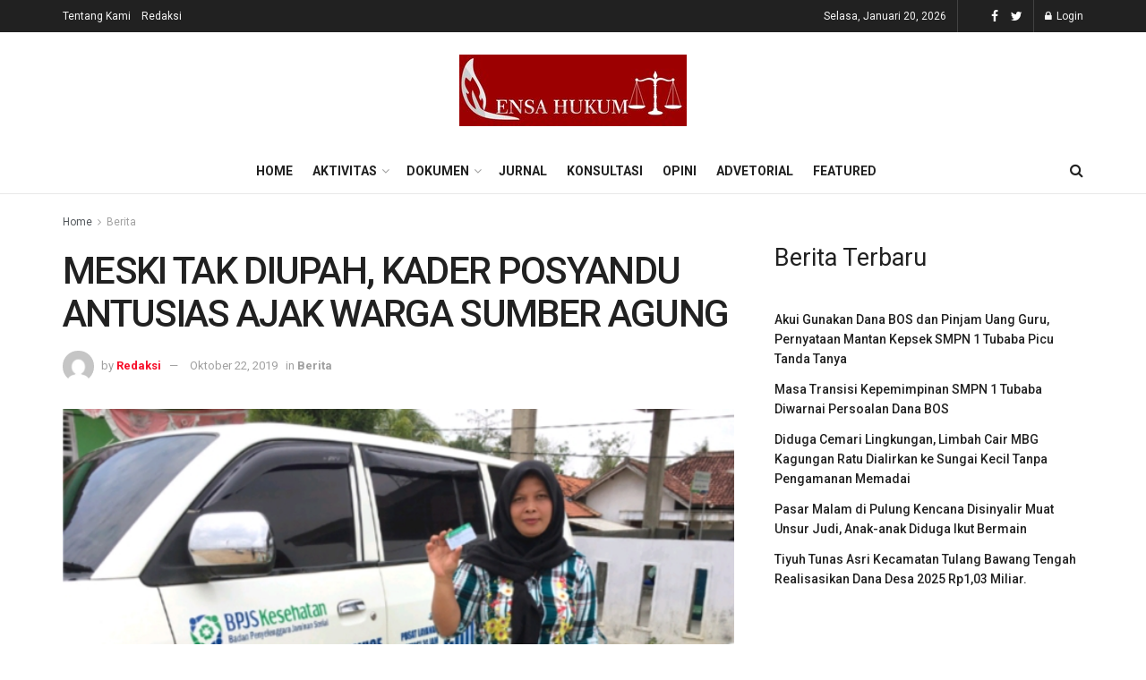

--- FILE ---
content_type: text/html; charset=UTF-8
request_url: https://lensahukumnews.com/2019/10/22/meski-tak-diupah-kader-posyandu-antusias-ajak-warga-sumber-agung/
body_size: 15967
content:
<!doctype html>
<!--[if lt IE 7]> <html class="no-js lt-ie9 lt-ie8 lt-ie7" lang="id"> <![endif]-->
<!--[if IE 7]>    <html class="no-js lt-ie9 lt-ie8" lang="id"> <![endif]-->
<!--[if IE 8]>    <html class="no-js lt-ie9" lang="id"> <![endif]-->
<!--[if IE 9]>    <html class="no-js lt-ie10" lang="id"> <![endif]-->
<!--[if gt IE 8]><!--> <html class="no-js" lang="id"> <!--<![endif]-->
<head>
    <meta http-equiv="Content-Type" content="text/html; charset=UTF-8" />
    <meta name='viewport' content='width=device-width, initial-scale=1, user-scalable=yes' />
    <link rel="profile" href="http://gmpg.org/xfn/11" />
    <link rel="pingback" href="https://lensahukumnews.com/xmlrpc.php" />
    <title>MESKI TAK DIUPAH, KADER POSYANDU ANTUSIAS AJAK WARGA SUMBER AGUNG &#8211; Lensahukumnews.com</title>
<meta name='robots' content='max-image-preview:large' />
	<style>img:is([sizes="auto" i], [sizes^="auto," i]) { contain-intrinsic-size: 3000px 1500px }</style>
	<meta property="og:type" content="article">
<meta property="og:title" content="MESKI TAK DIUPAH, KADER POSYANDU ANTUSIAS AJAK WARGA SUMBER AGUNG">
<meta property="og:site_name" content="Lensahukumnews.com">
<meta property="og:description" content="Lampung Utara | Lensa Hukum News Susiah (30) warga Sumber Agung Kecamatan Muara Sungkai yang sehari-harinya bekerja sebagai Kader Posyandu">
<meta property="og:url" content="https://lensahukumnews.com/2019/10/22/meski-tak-diupah-kader-posyandu-antusias-ajak-warga-sumber-agung/">
<meta property="og:locale" content="id_ID">
<meta property="og:image" content="https://lensahukumnews.com/wp-content/uploads/2019/10/IMG-20191022-WA0024.jpg">
<meta property="og:image:height" content="449">
<meta property="og:image:width" content="627">
<meta property="article:published_time" content="2019-10-22T06:32:25+00:00">
<meta property="article:modified_time" content="2019-10-22T06:32:25+00:00">
<meta property="article:section" content="Berita">
<meta name="twitter:card" content="summary_large_image">
<meta name="twitter:title" content="MESKI TAK DIUPAH, KADER POSYANDU ANTUSIAS AJAK WARGA SUMBER AGUNG">
<meta name="twitter:description" content="Lampung Utara | Lensa Hukum News Susiah (30) warga Sumber Agung Kecamatan Muara Sungkai yang sehari-harinya bekerja sebagai Kader Posyandu">
<meta name="twitter:url" content="https://lensahukumnews.com/2019/10/22/meski-tak-diupah-kader-posyandu-antusias-ajak-warga-sumber-agung/">
<meta name="twitter:site" content="">
<meta name="twitter:image:src" content="https://lensahukumnews.com/wp-content/uploads/2019/10/IMG-20191022-WA0024.jpg">
<meta name="twitter:image:width" content="627">
<meta name="twitter:image:height" content="449">
			<script type="text/javascript">
              var jnews_ajax_url = '/?ajax-request=jnews'
			</script>
			<link rel='dns-prefetch' href='//fonts.googleapis.com' />
<link rel="alternate" type="application/rss+xml" title="Lensahukumnews.com &raquo; Feed" href="https://lensahukumnews.com/feed/" />
<link rel="alternate" type="application/rss+xml" title="Lensahukumnews.com &raquo; Umpan Komentar" href="https://lensahukumnews.com/comments/feed/" />
<link rel="alternate" type="application/rss+xml" title="Lensahukumnews.com &raquo; MESKI TAK DIUPAH, KADER POSYANDU ANTUSIAS AJAK WARGA SUMBER AGUNG Umpan Komentar" href="https://lensahukumnews.com/2019/10/22/meski-tak-diupah-kader-posyandu-antusias-ajak-warga-sumber-agung/feed/" />
<script type="text/javascript">
/* <![CDATA[ */
window._wpemojiSettings = {"baseUrl":"https:\/\/s.w.org\/images\/core\/emoji\/16.0.1\/72x72\/","ext":".png","svgUrl":"https:\/\/s.w.org\/images\/core\/emoji\/16.0.1\/svg\/","svgExt":".svg","source":{"concatemoji":"https:\/\/lensahukumnews.com\/wp-includes\/js\/wp-emoji-release.min.js?ver=6.8.3"}};
/*! This file is auto-generated */
!function(s,n){var o,i,e;function c(e){try{var t={supportTests:e,timestamp:(new Date).valueOf()};sessionStorage.setItem(o,JSON.stringify(t))}catch(e){}}function p(e,t,n){e.clearRect(0,0,e.canvas.width,e.canvas.height),e.fillText(t,0,0);var t=new Uint32Array(e.getImageData(0,0,e.canvas.width,e.canvas.height).data),a=(e.clearRect(0,0,e.canvas.width,e.canvas.height),e.fillText(n,0,0),new Uint32Array(e.getImageData(0,0,e.canvas.width,e.canvas.height).data));return t.every(function(e,t){return e===a[t]})}function u(e,t){e.clearRect(0,0,e.canvas.width,e.canvas.height),e.fillText(t,0,0);for(var n=e.getImageData(16,16,1,1),a=0;a<n.data.length;a++)if(0!==n.data[a])return!1;return!0}function f(e,t,n,a){switch(t){case"flag":return n(e,"\ud83c\udff3\ufe0f\u200d\u26a7\ufe0f","\ud83c\udff3\ufe0f\u200b\u26a7\ufe0f")?!1:!n(e,"\ud83c\udde8\ud83c\uddf6","\ud83c\udde8\u200b\ud83c\uddf6")&&!n(e,"\ud83c\udff4\udb40\udc67\udb40\udc62\udb40\udc65\udb40\udc6e\udb40\udc67\udb40\udc7f","\ud83c\udff4\u200b\udb40\udc67\u200b\udb40\udc62\u200b\udb40\udc65\u200b\udb40\udc6e\u200b\udb40\udc67\u200b\udb40\udc7f");case"emoji":return!a(e,"\ud83e\udedf")}return!1}function g(e,t,n,a){var r="undefined"!=typeof WorkerGlobalScope&&self instanceof WorkerGlobalScope?new OffscreenCanvas(300,150):s.createElement("canvas"),o=r.getContext("2d",{willReadFrequently:!0}),i=(o.textBaseline="top",o.font="600 32px Arial",{});return e.forEach(function(e){i[e]=t(o,e,n,a)}),i}function t(e){var t=s.createElement("script");t.src=e,t.defer=!0,s.head.appendChild(t)}"undefined"!=typeof Promise&&(o="wpEmojiSettingsSupports",i=["flag","emoji"],n.supports={everything:!0,everythingExceptFlag:!0},e=new Promise(function(e){s.addEventListener("DOMContentLoaded",e,{once:!0})}),new Promise(function(t){var n=function(){try{var e=JSON.parse(sessionStorage.getItem(o));if("object"==typeof e&&"number"==typeof e.timestamp&&(new Date).valueOf()<e.timestamp+604800&&"object"==typeof e.supportTests)return e.supportTests}catch(e){}return null}();if(!n){if("undefined"!=typeof Worker&&"undefined"!=typeof OffscreenCanvas&&"undefined"!=typeof URL&&URL.createObjectURL&&"undefined"!=typeof Blob)try{var e="postMessage("+g.toString()+"("+[JSON.stringify(i),f.toString(),p.toString(),u.toString()].join(",")+"));",a=new Blob([e],{type:"text/javascript"}),r=new Worker(URL.createObjectURL(a),{name:"wpTestEmojiSupports"});return void(r.onmessage=function(e){c(n=e.data),r.terminate(),t(n)})}catch(e){}c(n=g(i,f,p,u))}t(n)}).then(function(e){for(var t in e)n.supports[t]=e[t],n.supports.everything=n.supports.everything&&n.supports[t],"flag"!==t&&(n.supports.everythingExceptFlag=n.supports.everythingExceptFlag&&n.supports[t]);n.supports.everythingExceptFlag=n.supports.everythingExceptFlag&&!n.supports.flag,n.DOMReady=!1,n.readyCallback=function(){n.DOMReady=!0}}).then(function(){return e}).then(function(){var e;n.supports.everything||(n.readyCallback(),(e=n.source||{}).concatemoji?t(e.concatemoji):e.wpemoji&&e.twemoji&&(t(e.twemoji),t(e.wpemoji)))}))}((window,document),window._wpemojiSettings);
/* ]]> */
</script>
<style id='wp-emoji-styles-inline-css' type='text/css'>

	img.wp-smiley, img.emoji {
		display: inline !important;
		border: none !important;
		box-shadow: none !important;
		height: 1em !important;
		width: 1em !important;
		margin: 0 0.07em !important;
		vertical-align: -0.1em !important;
		background: none !important;
		padding: 0 !important;
	}
</style>
<link rel='stylesheet' id='wp-block-library-css' href='https://lensahukumnews.com/wp-includes/css/dist/block-library/style.min.css?ver=6.8.3' type='text/css' media='all' />
<style id='classic-theme-styles-inline-css' type='text/css'>
/*! This file is auto-generated */
.wp-block-button__link{color:#fff;background-color:#32373c;border-radius:9999px;box-shadow:none;text-decoration:none;padding:calc(.667em + 2px) calc(1.333em + 2px);font-size:1.125em}.wp-block-file__button{background:#32373c;color:#fff;text-decoration:none}
</style>
<style id='global-styles-inline-css' type='text/css'>
:root{--wp--preset--aspect-ratio--square: 1;--wp--preset--aspect-ratio--4-3: 4/3;--wp--preset--aspect-ratio--3-4: 3/4;--wp--preset--aspect-ratio--3-2: 3/2;--wp--preset--aspect-ratio--2-3: 2/3;--wp--preset--aspect-ratio--16-9: 16/9;--wp--preset--aspect-ratio--9-16: 9/16;--wp--preset--color--black: #000000;--wp--preset--color--cyan-bluish-gray: #abb8c3;--wp--preset--color--white: #ffffff;--wp--preset--color--pale-pink: #f78da7;--wp--preset--color--vivid-red: #cf2e2e;--wp--preset--color--luminous-vivid-orange: #ff6900;--wp--preset--color--luminous-vivid-amber: #fcb900;--wp--preset--color--light-green-cyan: #7bdcb5;--wp--preset--color--vivid-green-cyan: #00d084;--wp--preset--color--pale-cyan-blue: #8ed1fc;--wp--preset--color--vivid-cyan-blue: #0693e3;--wp--preset--color--vivid-purple: #9b51e0;--wp--preset--gradient--vivid-cyan-blue-to-vivid-purple: linear-gradient(135deg,rgba(6,147,227,1) 0%,rgb(155,81,224) 100%);--wp--preset--gradient--light-green-cyan-to-vivid-green-cyan: linear-gradient(135deg,rgb(122,220,180) 0%,rgb(0,208,130) 100%);--wp--preset--gradient--luminous-vivid-amber-to-luminous-vivid-orange: linear-gradient(135deg,rgba(252,185,0,1) 0%,rgba(255,105,0,1) 100%);--wp--preset--gradient--luminous-vivid-orange-to-vivid-red: linear-gradient(135deg,rgba(255,105,0,1) 0%,rgb(207,46,46) 100%);--wp--preset--gradient--very-light-gray-to-cyan-bluish-gray: linear-gradient(135deg,rgb(238,238,238) 0%,rgb(169,184,195) 100%);--wp--preset--gradient--cool-to-warm-spectrum: linear-gradient(135deg,rgb(74,234,220) 0%,rgb(151,120,209) 20%,rgb(207,42,186) 40%,rgb(238,44,130) 60%,rgb(251,105,98) 80%,rgb(254,248,76) 100%);--wp--preset--gradient--blush-light-purple: linear-gradient(135deg,rgb(255,206,236) 0%,rgb(152,150,240) 100%);--wp--preset--gradient--blush-bordeaux: linear-gradient(135deg,rgb(254,205,165) 0%,rgb(254,45,45) 50%,rgb(107,0,62) 100%);--wp--preset--gradient--luminous-dusk: linear-gradient(135deg,rgb(255,203,112) 0%,rgb(199,81,192) 50%,rgb(65,88,208) 100%);--wp--preset--gradient--pale-ocean: linear-gradient(135deg,rgb(255,245,203) 0%,rgb(182,227,212) 50%,rgb(51,167,181) 100%);--wp--preset--gradient--electric-grass: linear-gradient(135deg,rgb(202,248,128) 0%,rgb(113,206,126) 100%);--wp--preset--gradient--midnight: linear-gradient(135deg,rgb(2,3,129) 0%,rgb(40,116,252) 100%);--wp--preset--font-size--small: 13px;--wp--preset--font-size--medium: 20px;--wp--preset--font-size--large: 36px;--wp--preset--font-size--x-large: 42px;--wp--preset--spacing--20: 0.44rem;--wp--preset--spacing--30: 0.67rem;--wp--preset--spacing--40: 1rem;--wp--preset--spacing--50: 1.5rem;--wp--preset--spacing--60: 2.25rem;--wp--preset--spacing--70: 3.38rem;--wp--preset--spacing--80: 5.06rem;--wp--preset--shadow--natural: 6px 6px 9px rgba(0, 0, 0, 0.2);--wp--preset--shadow--deep: 12px 12px 50px rgba(0, 0, 0, 0.4);--wp--preset--shadow--sharp: 6px 6px 0px rgba(0, 0, 0, 0.2);--wp--preset--shadow--outlined: 6px 6px 0px -3px rgba(255, 255, 255, 1), 6px 6px rgba(0, 0, 0, 1);--wp--preset--shadow--crisp: 6px 6px 0px rgba(0, 0, 0, 1);}:where(.is-layout-flex){gap: 0.5em;}:where(.is-layout-grid){gap: 0.5em;}body .is-layout-flex{display: flex;}.is-layout-flex{flex-wrap: wrap;align-items: center;}.is-layout-flex > :is(*, div){margin: 0;}body .is-layout-grid{display: grid;}.is-layout-grid > :is(*, div){margin: 0;}:where(.wp-block-columns.is-layout-flex){gap: 2em;}:where(.wp-block-columns.is-layout-grid){gap: 2em;}:where(.wp-block-post-template.is-layout-flex){gap: 1.25em;}:where(.wp-block-post-template.is-layout-grid){gap: 1.25em;}.has-black-color{color: var(--wp--preset--color--black) !important;}.has-cyan-bluish-gray-color{color: var(--wp--preset--color--cyan-bluish-gray) !important;}.has-white-color{color: var(--wp--preset--color--white) !important;}.has-pale-pink-color{color: var(--wp--preset--color--pale-pink) !important;}.has-vivid-red-color{color: var(--wp--preset--color--vivid-red) !important;}.has-luminous-vivid-orange-color{color: var(--wp--preset--color--luminous-vivid-orange) !important;}.has-luminous-vivid-amber-color{color: var(--wp--preset--color--luminous-vivid-amber) !important;}.has-light-green-cyan-color{color: var(--wp--preset--color--light-green-cyan) !important;}.has-vivid-green-cyan-color{color: var(--wp--preset--color--vivid-green-cyan) !important;}.has-pale-cyan-blue-color{color: var(--wp--preset--color--pale-cyan-blue) !important;}.has-vivid-cyan-blue-color{color: var(--wp--preset--color--vivid-cyan-blue) !important;}.has-vivid-purple-color{color: var(--wp--preset--color--vivid-purple) !important;}.has-black-background-color{background-color: var(--wp--preset--color--black) !important;}.has-cyan-bluish-gray-background-color{background-color: var(--wp--preset--color--cyan-bluish-gray) !important;}.has-white-background-color{background-color: var(--wp--preset--color--white) !important;}.has-pale-pink-background-color{background-color: var(--wp--preset--color--pale-pink) !important;}.has-vivid-red-background-color{background-color: var(--wp--preset--color--vivid-red) !important;}.has-luminous-vivid-orange-background-color{background-color: var(--wp--preset--color--luminous-vivid-orange) !important;}.has-luminous-vivid-amber-background-color{background-color: var(--wp--preset--color--luminous-vivid-amber) !important;}.has-light-green-cyan-background-color{background-color: var(--wp--preset--color--light-green-cyan) !important;}.has-vivid-green-cyan-background-color{background-color: var(--wp--preset--color--vivid-green-cyan) !important;}.has-pale-cyan-blue-background-color{background-color: var(--wp--preset--color--pale-cyan-blue) !important;}.has-vivid-cyan-blue-background-color{background-color: var(--wp--preset--color--vivid-cyan-blue) !important;}.has-vivid-purple-background-color{background-color: var(--wp--preset--color--vivid-purple) !important;}.has-black-border-color{border-color: var(--wp--preset--color--black) !important;}.has-cyan-bluish-gray-border-color{border-color: var(--wp--preset--color--cyan-bluish-gray) !important;}.has-white-border-color{border-color: var(--wp--preset--color--white) !important;}.has-pale-pink-border-color{border-color: var(--wp--preset--color--pale-pink) !important;}.has-vivid-red-border-color{border-color: var(--wp--preset--color--vivid-red) !important;}.has-luminous-vivid-orange-border-color{border-color: var(--wp--preset--color--luminous-vivid-orange) !important;}.has-luminous-vivid-amber-border-color{border-color: var(--wp--preset--color--luminous-vivid-amber) !important;}.has-light-green-cyan-border-color{border-color: var(--wp--preset--color--light-green-cyan) !important;}.has-vivid-green-cyan-border-color{border-color: var(--wp--preset--color--vivid-green-cyan) !important;}.has-pale-cyan-blue-border-color{border-color: var(--wp--preset--color--pale-cyan-blue) !important;}.has-vivid-cyan-blue-border-color{border-color: var(--wp--preset--color--vivid-cyan-blue) !important;}.has-vivid-purple-border-color{border-color: var(--wp--preset--color--vivid-purple) !important;}.has-vivid-cyan-blue-to-vivid-purple-gradient-background{background: var(--wp--preset--gradient--vivid-cyan-blue-to-vivid-purple) !important;}.has-light-green-cyan-to-vivid-green-cyan-gradient-background{background: var(--wp--preset--gradient--light-green-cyan-to-vivid-green-cyan) !important;}.has-luminous-vivid-amber-to-luminous-vivid-orange-gradient-background{background: var(--wp--preset--gradient--luminous-vivid-amber-to-luminous-vivid-orange) !important;}.has-luminous-vivid-orange-to-vivid-red-gradient-background{background: var(--wp--preset--gradient--luminous-vivid-orange-to-vivid-red) !important;}.has-very-light-gray-to-cyan-bluish-gray-gradient-background{background: var(--wp--preset--gradient--very-light-gray-to-cyan-bluish-gray) !important;}.has-cool-to-warm-spectrum-gradient-background{background: var(--wp--preset--gradient--cool-to-warm-spectrum) !important;}.has-blush-light-purple-gradient-background{background: var(--wp--preset--gradient--blush-light-purple) !important;}.has-blush-bordeaux-gradient-background{background: var(--wp--preset--gradient--blush-bordeaux) !important;}.has-luminous-dusk-gradient-background{background: var(--wp--preset--gradient--luminous-dusk) !important;}.has-pale-ocean-gradient-background{background: var(--wp--preset--gradient--pale-ocean) !important;}.has-electric-grass-gradient-background{background: var(--wp--preset--gradient--electric-grass) !important;}.has-midnight-gradient-background{background: var(--wp--preset--gradient--midnight) !important;}.has-small-font-size{font-size: var(--wp--preset--font-size--small) !important;}.has-medium-font-size{font-size: var(--wp--preset--font-size--medium) !important;}.has-large-font-size{font-size: var(--wp--preset--font-size--large) !important;}.has-x-large-font-size{font-size: var(--wp--preset--font-size--x-large) !important;}
:where(.wp-block-post-template.is-layout-flex){gap: 1.25em;}:where(.wp-block-post-template.is-layout-grid){gap: 1.25em;}
:where(.wp-block-columns.is-layout-flex){gap: 2em;}:where(.wp-block-columns.is-layout-grid){gap: 2em;}
:root :where(.wp-block-pullquote){font-size: 1.5em;line-height: 1.6;}
</style>
<link rel='stylesheet' id='js_composer_front-css' href='https://lensahukumnews.com/wp-content/plugins/js_composer/assets/css/js_composer.min.css?ver=6.4.2' type='text/css' media='all' />
<link rel='stylesheet' id='jeg_customizer_font-css' href='//fonts.googleapis.com/css?family=Roboto%3Aregular%2C500%2C700%2C500%2Cregular&#038;display=swap&#038;ver=1.2.5' type='text/css' media='all' />
<link rel='stylesheet' id='mediaelement-css' href='https://lensahukumnews.com/wp-includes/js/mediaelement/mediaelementplayer-legacy.min.css?ver=4.2.17' type='text/css' media='all' />
<link rel='stylesheet' id='wp-mediaelement-css' href='https://lensahukumnews.com/wp-includes/js/mediaelement/wp-mediaelement.min.css?ver=6.8.3' type='text/css' media='all' />
<link rel='stylesheet' id='jnews-frontend-css' href='https://lensahukumnews.com/wp-content/themes/jnews/assets/dist/frontend.min.css?ver=7.1.8' type='text/css' media='all' />
<link rel='stylesheet' id='jnews-style-css' href='https://lensahukumnews.com/wp-content/themes/jnews/style.css?ver=7.1.8' type='text/css' media='all' />
<link rel='stylesheet' id='jnews-darkmode-css' href='https://lensahukumnews.com/wp-content/themes/jnews/assets/css/darkmode.css?ver=7.1.8' type='text/css' media='all' />
<link rel='stylesheet' id='jnews-select-share-css' href='https://lensahukumnews.com/wp-content/plugins/jnews-social-share/assets/css/plugin.css' type='text/css' media='all' />
<script type="text/javascript" src="https://lensahukumnews.com/wp-includes/js/jquery/jquery.min.js?ver=3.7.1" id="jquery-core-js"></script>
<script type="text/javascript" src="https://lensahukumnews.com/wp-includes/js/jquery/jquery-migrate.min.js?ver=3.4.1" id="jquery-migrate-js"></script>
<link rel="https://api.w.org/" href="https://lensahukumnews.com/wp-json/" /><link rel="alternate" title="JSON" type="application/json" href="https://lensahukumnews.com/wp-json/wp/v2/posts/734" /><link rel="EditURI" type="application/rsd+xml" title="RSD" href="https://lensahukumnews.com/xmlrpc.php?rsd" />
<meta name="generator" content="WordPress 6.8.3" />
<link rel="canonical" href="https://lensahukumnews.com/2019/10/22/meski-tak-diupah-kader-posyandu-antusias-ajak-warga-sumber-agung/" />
<link rel='shortlink' href='https://lensahukumnews.com/?p=734' />
<link rel="alternate" title="oEmbed (JSON)" type="application/json+oembed" href="https://lensahukumnews.com/wp-json/oembed/1.0/embed?url=https%3A%2F%2Flensahukumnews.com%2F2019%2F10%2F22%2Fmeski-tak-diupah-kader-posyandu-antusias-ajak-warga-sumber-agung%2F" />
<link rel="alternate" title="oEmbed (XML)" type="text/xml+oembed" href="https://lensahukumnews.com/wp-json/oembed/1.0/embed?url=https%3A%2F%2Flensahukumnews.com%2F2019%2F10%2F22%2Fmeski-tak-diupah-kader-posyandu-antusias-ajak-warga-sumber-agung%2F&#038;format=xml" />
<meta name="generator" content="Powered by WPBakery Page Builder - drag and drop page builder for WordPress."/>
<link rel="icon" href="https://lensahukumnews.com/wp-content/uploads/2020/12/cropped-LOGO-32x32.png" sizes="32x32" />
<link rel="icon" href="https://lensahukumnews.com/wp-content/uploads/2020/12/cropped-LOGO-192x192.png" sizes="192x192" />
<link rel="apple-touch-icon" href="https://lensahukumnews.com/wp-content/uploads/2020/12/cropped-LOGO-180x180.png" />
<meta name="msapplication-TileImage" content="https://lensahukumnews.com/wp-content/uploads/2020/12/cropped-LOGO-270x270.png" />
<style id="jeg_dynamic_css" type="text/css" data-type="jeg_custom-css">.jeg_topbar .jeg_nav_row, .jeg_topbar .jeg_search_no_expand .jeg_search_input { line-height : 36px; } .jeg_topbar .jeg_nav_row, .jeg_topbar .jeg_nav_icon { height : 36px; } .jeg_midbar { height : 130px; } .jeg_header .jeg_bottombar, .jeg_header .jeg_bottombar.jeg_navbar_dark, .jeg_bottombar.jeg_navbar_boxed .jeg_nav_row, .jeg_bottombar.jeg_navbar_dark.jeg_navbar_boxed .jeg_nav_row { border-top-width : 0px; } .jeg_mobile_midbar, .jeg_mobile_midbar.dark { background : #ffffff; color : #ffffff; } .jeg_mobile_midbar a, .jeg_mobile_midbar.dark a { color : #ffffff; } .jeg_header .socials_widget > a > i.fa:before { color : #ffffff; } body,input,textarea,select,.chosen-container-single .chosen-single,.btn,.button { font-family: Roboto,Helvetica,Arial,sans-serif; } .jeg_post_title, .entry-header .jeg_post_title, .jeg_single_tpl_2 .entry-header .jeg_post_title, .jeg_single_tpl_3 .entry-header .jeg_post_title, .jeg_single_tpl_6 .entry-header .jeg_post_title { font-family: Roboto,Helvetica,Arial,sans-serif;font-weight : 500; font-style : normal;  } .jeg_post_excerpt p, .content-inner p { font-family: Roboto,Helvetica,Arial,sans-serif;font-weight : 400; font-style : normal;  } </style><style type="text/css">
					.no_thumbnail .jeg_thumb,
					.thumbnail-container.no_thumbnail {
					    display: none !important;
					}
					.jeg_search_result .jeg_pl_xs_3.no_thumbnail .jeg_postblock_content,
					.jeg_sidefeed .jeg_pl_xs_3.no_thumbnail .jeg_postblock_content,
					.jeg_pl_sm.no_thumbnail .jeg_postblock_content {
					    margin-left: 0;
					}
					.jeg_postblock_11 .no_thumbnail .jeg_postblock_content,
					.jeg_postblock_12 .no_thumbnail .jeg_postblock_content,
					.jeg_postblock_12.jeg_col_3o3 .no_thumbnail .jeg_postblock_content  {
					    margin-top: 0;
					}
					.jeg_postblock_15 .jeg_pl_md_box.no_thumbnail .jeg_postblock_content,
					.jeg_postblock_19 .jeg_pl_md_box.no_thumbnail .jeg_postblock_content,
					.jeg_postblock_24 .jeg_pl_md_box.no_thumbnail .jeg_postblock_content,
					.jeg_sidefeed .jeg_pl_md_box .jeg_postblock_content {
					    position: relative;
					}
					.jeg_postblock_carousel_2 .no_thumbnail .jeg_post_title a,
					.jeg_postblock_carousel_2 .no_thumbnail .jeg_post_title a:hover,
					.jeg_postblock_carousel_2 .no_thumbnail .jeg_post_meta .fa {
					    color: #212121 !important;
					} 
				</style><noscript><style> .wpb_animate_when_almost_visible { opacity: 1; }</style></noscript></head>
<body class="wp-singular post-template-default single single-post postid-734 single-format-standard wp-embed-responsive wp-theme-jnews jeg_toggle_dark jeg_single_tpl_1 jnews jsc_normal wpb-js-composer js-comp-ver-6.4.2 vc_responsive">

    
    
    <div class="jeg_ad jeg_ad_top jnews_header_top_ads">
        <div class='ads-wrapper  '></div>    </div>

    <!-- The Main Wrapper
    ============================================= -->
    <div class="jeg_viewport">

        
        <div class="jeg_header_wrapper">
            <div class="jeg_header_instagram_wrapper">
    </div>

<!-- HEADER -->
<div class="jeg_header normal">
    <div class="jeg_topbar jeg_container dark">
    <div class="container">
        <div class="jeg_nav_row">
            
                <div class="jeg_nav_col jeg_nav_left  jeg_nav_grow">
                    <div class="item_wrap jeg_nav_alignleft">
                        <div class="jeg_nav_item">
	<ul class="jeg_menu jeg_top_menu"><li id="menu-item-1792" class="menu-item menu-item-type-post_type menu-item-object-page menu-item-1792"><a href="https://lensahukumnews.com/tentang-kami-2/">Tentang Kami</a></li>
<li id="menu-item-1793" class="menu-item menu-item-type-post_type menu-item-object-page menu-item-1793"><a href="https://lensahukumnews.com/redaksi/">Redaksi</a></li>
</ul></div>                    </div>
                </div>

                
                <div class="jeg_nav_col jeg_nav_center  jeg_nav_normal">
                    <div class="item_wrap jeg_nav_aligncenter">
                                            </div>
                </div>

                
                <div class="jeg_nav_col jeg_nav_right  jeg_nav_normal">
                    <div class="item_wrap jeg_nav_alignright">
                        <div class="jeg_nav_item jeg_top_date">
    Selasa, Januari 20, 2026</div><div class="jeg_nav_item jnews_header_topbar_weather">
    </div>			<div
				class="jeg_nav_item socials_widget jeg_social_icon_block nobg">
				<a href="http://facebook.com" target='_blank' class="jeg_facebook"><i class="fa fa-facebook"></i> </a><a href="http://twitter.com" target='_blank' class="jeg_twitter"><i class="fa fa-twitter"></i> </a>			</div>
			<div class="jeg_nav_item jeg_nav_account">
    <ul class="jeg_accountlink jeg_menu">
        <li><a href="#jeg_loginform" class="jeg_popuplink"><i class="fa fa-lock"></i> Login</a></li>    </ul>
</div>                    </div>
                </div>

                        </div>
    </div>
</div><!-- /.jeg_container --><div class="jeg_midbar jeg_container normal">
    <div class="container">
        <div class="jeg_nav_row">
            
                <div class="jeg_nav_col jeg_nav_left jeg_nav_normal">
                    <div class="item_wrap jeg_nav_alignleft">
                                            </div>
                </div>

                
                <div class="jeg_nav_col jeg_nav_center jeg_nav_grow">
                    <div class="item_wrap jeg_nav_aligncenter">
                        <div class="jeg_nav_item jeg_logo jeg_desktop_logo">
			<div class="site-title">
	    	<a href="https://lensahukumnews.com/" style="padding: 0 0 0 0;">
	    	    <img class='jeg_logo_img' src="https://lensahukumnews.com/wp-content/uploads/2024/03/logo-lensa-1.jpg"  alt="Lensahukumnews.com"data-light-src="https://lensahukumnews.com/wp-content/uploads/2024/03/logo-lensa-1.jpg" data-light-srcset="https://lensahukumnews.com/wp-content/uploads/2024/03/logo-lensa-1.jpg 1x,  2x" data-dark-src="https://lensahukumnews.com/wp-content/uploads/2024/03/logo-lensa-1.jpg" data-dark-srcset="https://lensahukumnews.com/wp-content/uploads/2024/03/logo-lensa-1.jpg 1x, https://lensahukumnews.com/wp-content/uploads/2024/03/logo-lensa-1.jpg 2x">	    	</a>
	    </div>
	</div>                    </div>
                </div>

                
                <div class="jeg_nav_col jeg_nav_right jeg_nav_normal">
                    <div class="item_wrap jeg_nav_alignright">
                                            </div>
                </div>

                        </div>
    </div>
</div><div class="jeg_bottombar jeg_navbar jeg_container jeg_navbar_wrapper  jeg_navbar_normal">
    <div class="container">
        <div class="jeg_nav_row">
            
                <div class="jeg_nav_col jeg_nav_left jeg_nav_normal">
                    <div class="item_wrap jeg_nav_alignleft">
                                            </div>
                </div>

                
                <div class="jeg_nav_col jeg_nav_center jeg_nav_grow">
                    <div class="item_wrap jeg_nav_aligncenter">
                        <div class="jeg_main_menu_wrapper">
<div class="jeg_nav_item jeg_mainmenu_wrap"><ul class="jeg_menu jeg_main_menu jeg_menu_style_1" data-animation="animate"><li id="menu-item-1807" class="menu-item menu-item-type-custom menu-item-object-custom menu-item-home menu-item-1807 bgnav" data-item-row="default" ><a href="https://lensahukumnews.com/">Home</a></li>
<li id="menu-item-1782" class="menu-item menu-item-type-taxonomy menu-item-object-category menu-item-has-children menu-item-1782 bgnav" data-item-row="default" ><a href="https://lensahukumnews.com/category/aktivitas/">Aktivitas</a>
<ul class="sub-menu">
	<li id="menu-item-1783" class="menu-item menu-item-type-taxonomy menu-item-object-category current-post-ancestor current-menu-parent current-post-parent menu-item-1783 bgnav" data-item-row="default" ><a href="https://lensahukumnews.com/category/berita/">Berita</a></li>
	<li id="menu-item-1785" class="menu-item menu-item-type-taxonomy menu-item-object-category menu-item-1785 bgnav" data-item-row="default" ><a href="https://lensahukumnews.com/category/siaran-pers/">Siaran Pers</a></li>
</ul>
</li>
<li id="menu-item-1787" class="menu-item menu-item-type-taxonomy menu-item-object-category menu-item-has-children menu-item-1787 bgnav" data-item-row="default" ><a href="https://lensahukumnews.com/category/dokumen/">Dokumen</a>
<ul class="sub-menu">
	<li id="menu-item-1786" class="menu-item menu-item-type-taxonomy menu-item-object-category menu-item-1786 bgnav" data-item-row="default" ><a href="https://lensahukumnews.com/category/case-story/">Case Story</a></li>
	<li id="menu-item-1788" class="menu-item menu-item-type-taxonomy menu-item-object-category menu-item-1788 bgnav" data-item-row="default" ><a href="https://lensahukumnews.com/category/publikasi/">Publikasi</a></li>
</ul>
</li>
<li id="menu-item-1789" class="menu-item menu-item-type-taxonomy menu-item-object-category menu-item-1789 bgnav" data-item-row="default" ><a href="https://lensahukumnews.com/category/jurnal-hukum/">Jurnal</a></li>
<li id="menu-item-1790" class="menu-item menu-item-type-taxonomy menu-item-object-category menu-item-1790 bgnav" data-item-row="default" ><a href="https://lensahukumnews.com/category/konsultasi-hukum/">Konsultasi</a></li>
<li id="menu-item-1791" class="menu-item menu-item-type-taxonomy menu-item-object-category menu-item-1791 bgnav" data-item-row="default" ><a href="https://lensahukumnews.com/category/opini/">Opini</a></li>
<li id="menu-item-10367" class="menu-item menu-item-type-taxonomy menu-item-object-category menu-item-10367 bgnav" data-item-row="default" ><a href="https://lensahukumnews.com/category/advetorial/">Advetorial</a></li>
<li id="menu-item-10369" class="menu-item menu-item-type-taxonomy menu-item-object-category menu-item-10369 bgnav" data-item-row="default" ><a href="https://lensahukumnews.com/category/featured/">Featured</a></li>
</ul></div></div>
                    </div>
                </div>

                
                <div class="jeg_nav_col jeg_nav_right jeg_nav_normal">
                    <div class="item_wrap jeg_nav_alignright">
                        <!-- Search Icon -->
<div class="jeg_nav_item jeg_search_wrapper search_icon jeg_search_popup_expand">
    <a href="#" class="jeg_search_toggle"><i class="fa fa-search"></i></a>
    <form action="https://lensahukumnews.com/" method="get" class="jeg_search_form" target="_top">
    <input name="s" class="jeg_search_input" placeholder="Search..." type="text" value="" autocomplete="off">
    <button type="submit" class="jeg_search_button btn"><i class="fa fa-search"></i></button>
</form>
<!-- jeg_search_hide with_result no_result -->
<div class="jeg_search_result jeg_search_hide with_result">
    <div class="search-result-wrapper">
    </div>
    <div class="search-link search-noresult">
        No Result    </div>
    <div class="search-link search-all-button">
        <i class="fa fa-search"></i> View All Result    </div>
</div></div>                    </div>
                </div>

                        </div>
    </div>
</div></div><!-- /.jeg_header -->        </div>

        <div class="jeg_header_sticky">
            <div class="sticky_blankspace"></div>
<div class="jeg_header normal">
    <div class="jeg_container">
        <div data-mode="scroll" class="jeg_stickybar jeg_navbar jeg_navbar_wrapper jeg_navbar_normal jeg_navbar_normal">
            <div class="container">
    <div class="jeg_nav_row">
        
            <div class="jeg_nav_col jeg_nav_left jeg_nav_grow">
                <div class="item_wrap jeg_nav_alignleft">
                    <div class="jeg_main_menu_wrapper">
<div class="jeg_nav_item jeg_mainmenu_wrap"><ul class="jeg_menu jeg_main_menu jeg_menu_style_1" data-animation="animate"><li class="menu-item menu-item-type-custom menu-item-object-custom menu-item-home menu-item-1807 bgnav" data-item-row="default" ><a href="https://lensahukumnews.com/">Home</a></li>
<li class="menu-item menu-item-type-taxonomy menu-item-object-category menu-item-has-children menu-item-1782 bgnav" data-item-row="default" ><a href="https://lensahukumnews.com/category/aktivitas/">Aktivitas</a>
<ul class="sub-menu">
	<li class="menu-item menu-item-type-taxonomy menu-item-object-category current-post-ancestor current-menu-parent current-post-parent menu-item-1783 bgnav" data-item-row="default" ><a href="https://lensahukumnews.com/category/berita/">Berita</a></li>
	<li class="menu-item menu-item-type-taxonomy menu-item-object-category menu-item-1785 bgnav" data-item-row="default" ><a href="https://lensahukumnews.com/category/siaran-pers/">Siaran Pers</a></li>
</ul>
</li>
<li class="menu-item menu-item-type-taxonomy menu-item-object-category menu-item-has-children menu-item-1787 bgnav" data-item-row="default" ><a href="https://lensahukumnews.com/category/dokumen/">Dokumen</a>
<ul class="sub-menu">
	<li class="menu-item menu-item-type-taxonomy menu-item-object-category menu-item-1786 bgnav" data-item-row="default" ><a href="https://lensahukumnews.com/category/case-story/">Case Story</a></li>
	<li class="menu-item menu-item-type-taxonomy menu-item-object-category menu-item-1788 bgnav" data-item-row="default" ><a href="https://lensahukumnews.com/category/publikasi/">Publikasi</a></li>
</ul>
</li>
<li class="menu-item menu-item-type-taxonomy menu-item-object-category menu-item-1789 bgnav" data-item-row="default" ><a href="https://lensahukumnews.com/category/jurnal-hukum/">Jurnal</a></li>
<li class="menu-item menu-item-type-taxonomy menu-item-object-category menu-item-1790 bgnav" data-item-row="default" ><a href="https://lensahukumnews.com/category/konsultasi-hukum/">Konsultasi</a></li>
<li class="menu-item menu-item-type-taxonomy menu-item-object-category menu-item-1791 bgnav" data-item-row="default" ><a href="https://lensahukumnews.com/category/opini/">Opini</a></li>
<li class="menu-item menu-item-type-taxonomy menu-item-object-category menu-item-10367 bgnav" data-item-row="default" ><a href="https://lensahukumnews.com/category/advetorial/">Advetorial</a></li>
<li class="menu-item menu-item-type-taxonomy menu-item-object-category menu-item-10369 bgnav" data-item-row="default" ><a href="https://lensahukumnews.com/category/featured/">Featured</a></li>
</ul></div></div>
                </div>
            </div>

            
            <div class="jeg_nav_col jeg_nav_center jeg_nav_normal">
                <div class="item_wrap jeg_nav_aligncenter">
                                    </div>
            </div>

            
            <div class="jeg_nav_col jeg_nav_right jeg_nav_normal">
                <div class="item_wrap jeg_nav_alignright">
                    <!-- Search Icon -->
<div class="jeg_nav_item jeg_search_wrapper search_icon jeg_search_popup_expand">
    <a href="#" class="jeg_search_toggle"><i class="fa fa-search"></i></a>
    <form action="https://lensahukumnews.com/" method="get" class="jeg_search_form" target="_top">
    <input name="s" class="jeg_search_input" placeholder="Search..." type="text" value="" autocomplete="off">
    <button type="submit" class="jeg_search_button btn"><i class="fa fa-search"></i></button>
</form>
<!-- jeg_search_hide with_result no_result -->
<div class="jeg_search_result jeg_search_hide with_result">
    <div class="search-result-wrapper">
    </div>
    <div class="search-link search-noresult">
        No Result    </div>
    <div class="search-link search-all-button">
        <i class="fa fa-search"></i> View All Result    </div>
</div></div>                </div>
            </div>

                </div>
</div>        </div>
    </div>
</div>
        </div>

        <div class="jeg_navbar_mobile_wrapper">
            <div class="jeg_navbar_mobile" data-mode="fixed">
    <div class="jeg_mobile_bottombar jeg_mobile_midbar jeg_container normal">
    <div class="container">
        <div class="jeg_nav_row">
            
                <div class="jeg_nav_col jeg_nav_left jeg_nav_normal">
                    <div class="item_wrap jeg_nav_alignleft">
                        <div class="jeg_nav_item">
    <a href="#" class="toggle_btn jeg_mobile_toggle"><i class="fa fa-bars"></i></a>
</div>                    </div>
                </div>

                
                <div class="jeg_nav_col jeg_nav_center jeg_nav_grow">
                    <div class="item_wrap jeg_nav_aligncenter">
                        <div class="jeg_nav_item jeg_mobile_logo">
			<div class="site-title">
	    	<a href="https://lensahukumnews.com/">
		        <img class='jeg_logo_img' src="https://lensahukumnews.com/wp-content/uploads/2019/07/logo.jpg" srcset="https://lensahukumnews.com/wp-content/uploads/2019/07/logo.jpg 1x, https://lensahukumnews.com/wp-content/uploads/2019/07/logo.jpg 2x" alt="Lensahukumnews.com"data-light-src="https://lensahukumnews.com/wp-content/uploads/2019/07/logo.jpg" data-light-srcset="https://lensahukumnews.com/wp-content/uploads/2019/07/logo.jpg 1x, https://lensahukumnews.com/wp-content/uploads/2019/07/logo.jpg 2x" data-dark-src="https://lensahukumnews.com/wp-content/themes/jnews/assets/img/logo_darkmode.png" data-dark-srcset="https://lensahukumnews.com/wp-content/themes/jnews/assets/img/logo_darkmode.png 1x, https://lensahukumnews.com/wp-content/themes/jnews/assets/img/logo_darkmode@2x.png 2x">		    </a>
	    </div>
	</div>                    </div>
                </div>

                
                <div class="jeg_nav_col jeg_nav_right jeg_nav_normal">
                    <div class="item_wrap jeg_nav_alignright">
                        <div class="jeg_nav_item jeg_search_wrapper jeg_search_popup_expand">
    <a href="#" class="jeg_search_toggle"><i class="fa fa-search"></i></a>
	<form action="https://lensahukumnews.com/" method="get" class="jeg_search_form" target="_top">
    <input name="s" class="jeg_search_input" placeholder="Search..." type="text" value="" autocomplete="off">
    <button type="submit" class="jeg_search_button btn"><i class="fa fa-search"></i></button>
</form>
<!-- jeg_search_hide with_result no_result -->
<div class="jeg_search_result jeg_search_hide with_result">
    <div class="search-result-wrapper">
    </div>
    <div class="search-link search-noresult">
        No Result    </div>
    <div class="search-link search-all-button">
        <i class="fa fa-search"></i> View All Result    </div>
</div></div>                    </div>
                </div>

                        </div>
    </div>
</div></div>
<div class="sticky_blankspace" style="height: 60px;"></div>        </div>    <div class="post-wrapper">

        <div class="post-wrap" >

            
            <div class="jeg_main ">
                <div class="jeg_container">
                    <div class="jeg_content jeg_singlepage">

    <div class="container">

        <div class="jeg_ad jeg_article jnews_article_top_ads">
            <div class='ads-wrapper  '></div>        </div>

        <div class="row">
            <div class="jeg_main_content col-md-8">
                <div class="jeg_inner_content">
                    
                                                <div class="jeg_breadcrumbs jeg_breadcrumb_container">
                            <div id="breadcrumbs"><span class="">
                <a href="https://lensahukumnews.com">Home</a>
            </span><i class="fa fa-angle-right"></i><span class="breadcrumb_last_link">
                <a href="https://lensahukumnews.com/category/berita/">Berita</a>
            </span></div>                        </div>
                        
                        <div class="entry-header">
    	                    
                            <h1 class="jeg_post_title">MESKI TAK DIUPAH, KADER POSYANDU ANTUSIAS AJAK WARGA SUMBER AGUNG</h1>

                            
                            <div class="jeg_meta_container"><div class="jeg_post_meta jeg_post_meta_1">

	<div class="meta_left">
									<div class="jeg_meta_author">
					<img alt='Redaksi' src='https://secure.gravatar.com/avatar/5c06a180d1c86878f2a8737cb9ea8a0417996243af2d5df893f820a8d47cca76?s=80&#038;d=mm&#038;r=g' srcset='https://secure.gravatar.com/avatar/5c06a180d1c86878f2a8737cb9ea8a0417996243af2d5df893f820a8d47cca76?s=160&#038;d=mm&#038;r=g 2x' class='avatar avatar-80 photo' height='80' width='80' decoding='async'/>					<span class="meta_text">by</span>
					<a href="https://lensahukumnews.com/author/redaksi/">Redaksi</a>				</div>
					
					<div class="jeg_meta_date">
				<a href="https://lensahukumnews.com/2019/10/22/meski-tak-diupah-kader-posyandu-antusias-ajak-warga-sumber-agung/">Oktober 22, 2019</a>
			</div>
		
					<div class="jeg_meta_category">
				<span><span class="meta_text">in</span>
					<a href="https://lensahukumnews.com/category/berita/" rel="category tag">Berita</a>				</span>
			</div>
		
			</div>

	<div class="meta_right">
					</div>
</div>
</div>
                        </div>

                        <div class="jeg_featured featured_image"><a href="https://lensahukumnews.com/wp-content/uploads/2019/10/IMG-20191022-WA0024.jpg"><div class="thumbnail-container animate-lazy" style="padding-bottom:71.565%"><img width="524" height="375" src="https://lensahukumnews.com/wp-content/themes/jnews/assets/img/jeg-empty.png" class="attachment-jnews-750x375 size-jnews-750x375 lazyload wp-post-image" alt="" decoding="async" fetchpriority="high" sizes="(max-width: 524px) 100vw, 524px" data-src="https://lensahukumnews.com/wp-content/uploads/2019/10/IMG-20191022-WA0024.jpg" data-srcset="https://lensahukumnews.com/wp-content/uploads/2019/10/IMG-20191022-WA0024.jpg 627w, https://lensahukumnews.com/wp-content/uploads/2019/10/IMG-20191022-WA0024-300x215.jpg 300w" data-sizes="auto" data-expand="700" /></div></a></div>
                        <div class="jeg_share_top_container"><div class="jeg_share_button clearfix">
                <div class="jeg_share_stats">
                    <div class="jeg_share_count">
                        <div class="counts">0</div>
                        <span class="sharetext">SHARES</span>
                    </div>
                    <div class="jeg_views_count">
                    <div class="counts">17</div>
                    <span class="sharetext">VIEWS</span>
                </div>
                </div>
                <div class="jeg_sharelist">
                    <a href="http://www.facebook.com/sharer.php?u=https%3A%2F%2Flensahukumnews.com%2F2019%2F10%2F22%2Fmeski-tak-diupah-kader-posyandu-antusias-ajak-warga-sumber-agung%2F" rel='nofollow'  class="jeg_btn-facebook expanded"><i class="fa fa-facebook-official"></i><span>Share on Facebook</span></a><a href="https://twitter.com/intent/tweet?text=MESKI+TAK+DIUPAH%2C+KADER+POSYANDU+ANTUSIAS+AJAK+WARGA+SUMBER+AGUNG&url=https%3A%2F%2Flensahukumnews.com%2F2019%2F10%2F22%2Fmeski-tak-diupah-kader-posyandu-antusias-ajak-warga-sumber-agung%2F" rel='nofollow'  class="jeg_btn-twitter expanded"><i class="fa fa-twitter"></i><span>Share on Twitter</span></a><a href="https://www.pinterest.com/pin/create/bookmarklet/?pinFave=1&url=https%3A%2F%2Flensahukumnews.com%2F2019%2F10%2F22%2Fmeski-tak-diupah-kader-posyandu-antusias-ajak-warga-sumber-agung%2F&media=https://lensahukumnews.com/wp-content/uploads/2019/10/IMG-20191022-WA0024.jpg&description=MESKI+TAK+DIUPAH%2C+KADER+POSYANDU+ANTUSIAS+AJAK+WARGA+SUMBER+AGUNG" rel='nofollow'  class="jeg_btn-pinterest "><i class="fa fa-pinterest"></i></a>
                    <div class="share-secondary">
                    <a href="https://plus.google.com/share?url=https%3A%2F%2Flensahukumnews.com%2F2019%2F10%2F22%2Fmeski-tak-diupah-kader-posyandu-antusias-ajak-warga-sumber-agung%2F" rel='nofollow'  class="jeg_btn-google-plus removed "><i class="fa fa-google-plus"></i></a><a href="https://www.linkedin.com/shareArticle?url=https%3A%2F%2Flensahukumnews.com%2F2019%2F10%2F22%2Fmeski-tak-diupah-kader-posyandu-antusias-ajak-warga-sumber-agung%2F&title=MESKI+TAK+DIUPAH%2C+KADER+POSYANDU+ANTUSIAS+AJAK+WARGA+SUMBER+AGUNG" rel='nofollow'  class="jeg_btn-linkedin "><i class="fa fa-linkedin"></i></a>
                </div>
                <a href="#" class="jeg_btn-toggle"><i class="fa fa-share"></i></a>
                </div>
            </div></div>
                        <div class="jeg_ad jeg_article jnews_content_top_ads "><div class='ads-wrapper  '></div></div>
                        <div class="entry-content no-share">
                            <div class="jeg_share_button share-float jeg_sticky_share clearfix share-monocrhome">
                                <div class="jeg_share_float_container"></div>                            </div>

                            <div class="content-inner ">
                                <p>Lampung Utara | Lensa Hukum News<br />
Susiah (30) warga Sumber Agung Kecamatan Muara Sungkai yang sehari-harinya bekerja sebagai Kader Posyandu ini antusias menyambut kehadiran kanal layanan Mobile Customer Service (MCS) dan booth pendaftaran peserta yang diadakan oleh BPJS Kesehatan Cabang Kotabumi di desanya. Sebagai ujung tombak program pemerintah khususnya ibu dan anak ia bertugas memberikan pelayanan sekaligus penyuluhan kesehatan disetiap waktu kepada warganya. Hal inilah yang menyebabkan dirinya sangat sadar akan pentingnya memiliki jaminan kesehatan yang sewaktu-waktu dapat digunakan ketika membutuhkan pengobatan.</p><div class="jeg_ad jeg_ad_article jnews_content_inline_ads  "><div class='ads-wrapper align-right '></div></div>
<p>“Jaman sekarang ini beda dengan jaman dulu. Dari segi makanan, pola hidup, tingkat stress, paparan polusi, semua itu mempengaruhi kondisi kesehatan. Bisa dikatakanlah saat ini kita lebih rentan terkena berbagai penyakit dibandingkan dengan orang-orang yang hidup di masa lampau,” ujar Susiah kepada Tim.</p>
<p>“Amit-amit lah ya, siapa sih yang mau sakit? Nah kalau sampai jatuh sakit, siapa coba yang mau bayar biaya pengobatannya? Saya mah orang susah, saya nggak punya uang banyak untuk berobat. Untung saya dan keluarga sudah terdaftar sebagai Peserta JKN-KIS. Kalau sakit, semua biaya pengobatan ditanggung asal sesuai dengan indikasi medis. Tenang rasanya hati ini semenjak punya kartu KIS,” tambah Susiah sambil menunjukkan KIS miliknya.</p>
<p>Susiah mengaku selalu menganjurkan warga yang belum terdaftar sebagai Peserta JKN-KIS untuk segera mendaftarkan diri dan keluarganya demi terjaminnya kesehatan sekaligus menjamin stabilnya perekonomian keluarga agar jangan sampai kebingungan menjual harta benda demi menutupi biaya berobat ke fasilitas kesehatan.</p>
<p>“Dulu kakak saya sakit sehingga harus dirawat di rumah sakit selama 1 minggu. Coba kalau tidak ada Program JKN-KIS, dimana keluarga kami harus mencari uang untuk membayar biaya pengobatannya? Itulah mengapa saya selalu mengingatkan warga untuk segera mendaftarkan diri menjadi Peserta JKN-KIS. Tidak ada ruginya sama sekali! Kita harusnya bersyukur bahwa kita selalu sehat namun tetap rutin membayar iuran karena itu tandanya kita telah ikut bergotong-royong membayar biaya pengobatan saudara-saudara kita yang sedang sakit. Apalagi ketika BPJS Kesehatan hadir di desa-desa langsung mendatangi masyarakat lewat kanal layanan MCS dan booth pendaftaran peserta seperti ini, waahh saya nggak pikir panjang langsung ribut mengajak warga ke sini terutama yang belum terdaftar sebagai Peserta JKN. Apalagi coba yang ditunggu? Kita tinggal bawa berkas-berkas pelengkap saja, tidak perlu jauh-jauh ke kantor cabang,” kata Susiah.</p>
<p>Saat ditanya kritik dan saran perihal kanal layanan ini Susiah mengaku secara keseluruhan pelayanan petugas sudah baik.</p>
<p>“Tadi petugasnya ramah sekali, mau menjawab semua pertanyaan warga dengan sabar dan rinci. Warga yang mau mendaftarkan diri sebagai Peserta baru, mencetak kartu, melakukan perubahan data, semua dilayani dengan tanggap. Petugas juga tadi memberikan panduan pada warga untuk melakukan registrasi pada Aplikasi Mobile JKN. Saya tadi berpesan ke petugas semoga kedepannya lebih sering membuka kanal layanan ini karena memberi kami kesempatan untuk mendapatkan layanan operasional BPJS Kesehatan tanpa perlu jauh-jauh keluar desa. Semoga dengan adanya MCS dan booth di desa-desa ini makin banyak masyarakat yang tertarik untuk menjadi Peserta JKN-KIS,” tutup Susiah. (Arif)</p>
                                
	                            
                                                            </div>


                        </div>
	                    <div class="jeg_share_bottom_container"><div class="jeg_share_button share-bottom clearfix">
                <div class="jeg_sharelist">
                    <a href="http://www.facebook.com/sharer.php?u=https%3A%2F%2Flensahukumnews.com%2F2019%2F10%2F22%2Fmeski-tak-diupah-kader-posyandu-antusias-ajak-warga-sumber-agung%2F" rel='nofollow' class="jeg_btn-facebook expanded"><i class="fa fa-facebook-official"></i><span>Share</span></a><a href="https://twitter.com/intent/tweet?text=MESKI+TAK+DIUPAH%2C+KADER+POSYANDU+ANTUSIAS+AJAK+WARGA+SUMBER+AGUNG&url=https%3A%2F%2Flensahukumnews.com%2F2019%2F10%2F22%2Fmeski-tak-diupah-kader-posyandu-antusias-ajak-warga-sumber-agung%2F" rel='nofollow' class="jeg_btn-twitter expanded"><i class="fa fa-twitter"></i><span>Tweet</span></a><a href="https://www.pinterest.com/pin/create/bookmarklet/?pinFave=1&url=https%3A%2F%2Flensahukumnews.com%2F2019%2F10%2F22%2Fmeski-tak-diupah-kader-posyandu-antusias-ajak-warga-sumber-agung%2F&media=https://lensahukumnews.com/wp-content/uploads/2019/10/IMG-20191022-WA0024.jpg&description=MESKI+TAK+DIUPAH%2C+KADER+POSYANDU+ANTUSIAS+AJAK+WARGA+SUMBER+AGUNG" rel='nofollow' class="jeg_btn-pinterest expanded"><i class="fa fa-pinterest"></i><span>Pin</span></a>
                    <div class="share-secondary">
                    <a href="https://plus.google.com/share?url=https%3A%2F%2Flensahukumnews.com%2F2019%2F10%2F22%2Fmeski-tak-diupah-kader-posyandu-antusias-ajak-warga-sumber-agung%2F" rel='nofollow'  class="jeg_btn-google-plus removed "><i class="fa fa-google-plus"></i></a><a href="https://www.linkedin.com/shareArticle?url=https%3A%2F%2Flensahukumnews.com%2F2019%2F10%2F22%2Fmeski-tak-diupah-kader-posyandu-antusias-ajak-warga-sumber-agung%2F&title=MESKI+TAK+DIUPAH%2C+KADER+POSYANDU+ANTUSIAS+AJAK+WARGA+SUMBER+AGUNG" rel='nofollow'  class="jeg_btn-linkedin "><i class="fa fa-linkedin"></i></a>
                </div>
                <a href="#" class="jeg_btn-toggle"><i class="fa fa-share"></i></a>
                </div>
            </div></div>
	                    
                        <div class="jeg_ad jeg_article jnews_content_bottom_ads "><div class='ads-wrapper  '></div></div><div class="jnews_prev_next_container"><div class="jeg_prevnext_post">
            <a href="https://lensahukumnews.com/2019/10/22/rutin-membayar-iuran-adalah-salah-satu-cara-menolong-sesama/" class="post prev-post">
            <span class="caption">Previous Post</span>
            <h3 class="post-title">RUTIN MEMBAYAR IURAN ADALAH SALAH SATU CARA MENOLONG SESAMA</h3>
        </a>
    
            <a href="https://lensahukumnews.com/2019/10/22/aplikasi-new-e-dabu-versi-4-2-makin-mudah-penggunaannya/" class="post next-post">
            <span class="caption">Next Post</span>
            <h3 class="post-title">APLIKASI NEW E-DABU VERSI 4.2 MAKIN MUDAH PENGGUNAANNYA</h3>
        </a>
    </div></div><div class="jnews_author_box_container "></div><div class="jnews_related_post_container"></div><div class="jnews_popup_post_container">    <section class="jeg_popup_post">
        <span class="caption">Next Post</span>

                    <div class="jeg_popup_content">
                <div class="jeg_thumb">
                                        <a href="https://lensahukumnews.com/2019/10/22/aplikasi-new-e-dabu-versi-4-2-makin-mudah-penggunaannya/">
                        <div class="thumbnail-container animate-lazy  size-1000 "><img width="75" height="57" src="https://lensahukumnews.com/wp-content/themes/jnews/assets/img/jeg-empty.png" class="attachment-jnews-75x75 size-jnews-75x75 lazyload wp-post-image" alt="" decoding="async" sizes="(max-width: 75px) 100vw, 75px" data-src="https://lensahukumnews.com/wp-content/uploads/2019/10/IMG-20191022-WA0023.jpg" data-srcset="https://lensahukumnews.com/wp-content/uploads/2019/10/IMG-20191022-WA0023.jpg 699w, https://lensahukumnews.com/wp-content/uploads/2019/10/IMG-20191022-WA0023-300x226.jpg 300w" data-sizes="auto" data-expand="700" /></div>                    </a>
                </div>
                <h3 class="post-title">
                    <a href="https://lensahukumnews.com/2019/10/22/aplikasi-new-e-dabu-versi-4-2-makin-mudah-penggunaannya/">
                        APLIKASI NEW E-DABU VERSI 4.2 MAKIN MUDAH PENGGUNAANNYA                    </a>
                </h3>
            </div>
                
        <a href="#" class="jeg_popup_close"><i class="fa fa-close"></i></a>
    </section>
</div><div class="jnews_comment_container">	<div id="respond" class="comment-respond">
		<h3 id="reply-title" class="comment-reply-title">Tinggalkan Balasan <small><a rel="nofollow" id="cancel-comment-reply-link" href="/2019/10/22/meski-tak-diupah-kader-posyandu-antusias-ajak-warga-sumber-agung/#respond" style="display:none;">Batalkan balasan</a></small></h3><form action="https://lensahukumnews.com/wp-comments-post.php" method="post" id="commentform" class="comment-form"><p class="comment-notes"><span id="email-notes">Alamat email Anda tidak akan dipublikasikan.</span> <span class="required-field-message">Ruas yang wajib ditandai <span class="required">*</span></span></p><p class="comment-form-comment"><label for="comment">Komentar <span class="required">*</span></label> <textarea id="comment" name="comment" cols="45" rows="8" maxlength="65525" required="required"></textarea></p><p class="comment-form-author"><label for="author">Nama <span class="required">*</span></label> <input id="author" name="author" type="text" value="" size="30" maxlength="245" autocomplete="name" required="required" /></p>
<p class="comment-form-email"><label for="email">Email <span class="required">*</span></label> <input id="email" name="email" type="text" value="" size="30" maxlength="100" aria-describedby="email-notes" autocomplete="email" required="required" /></p>
<p class="comment-form-url"><label for="url">Situs Web</label> <input id="url" name="url" type="text" value="" size="30" maxlength="200" autocomplete="url" /></p>
<p class="comment-form-cookies-consent"><input id="wp-comment-cookies-consent" name="wp-comment-cookies-consent" type="checkbox" value="yes" /> <label for="wp-comment-cookies-consent">Simpan nama, email, dan situs web saya pada peramban ini untuk komentar saya berikutnya.</label></p>
<p class="form-submit"><input name="submit" type="submit" id="submit" class="submit" value="Kirim Komentar" /> <input type='hidden' name='comment_post_ID' value='734' id='comment_post_ID' />
<input type='hidden' name='comment_parent' id='comment_parent' value='0' />
</p></form>	</div><!-- #respond -->
	</div>
                                    </div>
            </div>
            
<div class="jeg_sidebar   col-md-4">
    <div class="widget widget_block" id="block-4">
<h2 class="wp-block-heading">Berita Terbaru</h2>
</div><div class="widget widget_block widget_recent_entries" id="block-3"><ul class="wp-block-latest-posts__list wp-block-latest-posts"><li><a class="wp-block-latest-posts__post-title" href="https://lensahukumnews.com/2026/01/10/akui-gunakan-dana-bos-dan-pinjam-uang-guru-pernyataan-mantan-kepsek-smpn-1-tubaba-picu-tanda-tanya/">Akui Gunakan Dana BOS dan Pinjam Uang Guru, Pernyataan Mantan Kepsek SMPN 1 Tubaba Picu Tanda Tanya</a></li>
<li><a class="wp-block-latest-posts__post-title" href="https://lensahukumnews.com/2026/01/09/masa-transisi-kepemimpinan-smpn-1-tubaba-diwarnai-persoalan-dana-bos/">Masa Transisi Kepemimpinan SMPN 1 Tubaba Diwarnai Persoalan Dana BOS</a></li>
<li><a class="wp-block-latest-posts__post-title" href="https://lensahukumnews.com/2026/01/01/diduga-cemari-lingkungan-limbah-cair-mbg-kagungan-ratu-dialirkan-ke-sungai-kecil-tanpa-pengamanan-memadai/">Diduga Cemari Lingkungan, Limbah Cair MBG Kagungan Ratu Dialirkan ke Sungai Kecil Tanpa Pengamanan Memadai</a></li>
<li><a class="wp-block-latest-posts__post-title" href="https://lensahukumnews.com/2026/01/01/pasar-malam-di-pulung-kencana-disinyalir-muat-unsur-judi-anak-anak-diduga-ikut-bermain/">Pasar Malam di Pulung Kencana Disinyalir Muat Unsur Judi, Anak-anak Diduga Ikut Bermain</a></li>
<li><a class="wp-block-latest-posts__post-title" href="https://lensahukumnews.com/2025/12/31/tiyuh-tunas-asri-kecamatan-tulang-bawang-tengah-realisasikan-dana-desa-2025-rp103-miliar/">Tiyuh Tunas Asri Kecamatan Tulang Bawang Tengah Realisasikan Dana Desa 2025 Rp1,03 Miliar. </a></li>
</ul></div></div>        </div>

        <div class="jeg_ad jeg_article jnews_article_bottom_ads">
            <div class='ads-wrapper  '></div>        </div>

    </div>
</div>
                </div>
            </div>

            <div id="post-body-class" class="wp-singular post-template-default single single-post postid-734 single-format-standard wp-embed-responsive wp-theme-jnews jeg_toggle_dark jeg_single_tpl_1 jnews jsc_normal wpb-js-composer js-comp-ver-6.4.2 vc_responsive"></div>

            
        </div>

        <div class="post-ajax-overlay">
    <div class="preloader_type preloader_dot">
        <div class="newsfeed_preloader jeg_preloader dot">
            <span></span><span></span><span></span>
        </div>
        <div class="newsfeed_preloader jeg_preloader circle">
            <div class="jnews_preloader_circle_outer">
                <div class="jnews_preloader_circle_inner"></div>
            </div>
        </div>
        <div class="newsfeed_preloader jeg_preloader square">
            <div class="jeg_square"><div class="jeg_square_inner"></div></div>
        </div>
    </div>
</div>
    </div>
        <div class="footer-holder" id="footer" data-id="footer">
            <div class="jeg_footer jeg_footer_sidecontent normal">
    <div class="jeg_footer_container jeg_container">
        <div class="jeg_footer_content">
            <div class="container">
                <div class="row">
                    <div class="jeg_footer_primary clearfix">
                        <div class="col-md-2 footer_column">
                            <div class="footer_widget widget_about">
                                <div class="jeg_about">
                                    <a href="https://lensahukumnews.com/" class="footer_logo">
                                        <img class='jeg_logo_img' src="https://lensahukumnews.com/wp-content/uploads/2024/03/logo-lensa-1.jpg" srcset="https://lensahukumnews.com/wp-content/uploads/2024/03/logo-lensa-1.jpg 1x, https://lensahukumnews.com/wp-content/uploads/2024/03/logo-lensa-1.jpg 2x" alt="Lensahukumnews.com"data-light-src="https://lensahukumnews.com/wp-content/uploads/2024/03/logo-lensa-1.jpg" data-light-srcset="https://lensahukumnews.com/wp-content/uploads/2024/03/logo-lensa-1.jpg 1x, https://lensahukumnews.com/wp-content/uploads/2024/03/logo-lensa-1.jpg 2x" data-dark-src="https://lensahukumnews.com/wp-content/themes/jnews/assets/img/logo_darkmode.png" data-dark-srcset="https://lensahukumnews.com/wp-content/themes/jnews/assets/img/logo_darkmode.png 1x, https://lensahukumnews.com/wp-content/themes/jnews/assets/img/logo_darkmode@2x.png 2x">                                    </a>
                                    <p class="copyright"> © 2024 Lensahukumnews.com </p>
                                </div>
                            </div>
                        </div>
                        <div class="col-md-7 col-sm-8 footer_column">
                            <div class="footer_widget widget_nav_menu">
                                <div class="jeg_footer_heading jeg_footer_heading_2">
                                    <h3 class="jeg_footer_title menu-title"><span>Navigate Site</span></h3>
                                </div>
                                <ul class="jeg_menu_footer"><li class="menu-item menu-item-type-post_type menu-item-object-page menu-item-1792"><a href="https://lensahukumnews.com/tentang-kami-2/">Tentang Kami</a></li>
<li class="menu-item menu-item-type-post_type menu-item-object-page menu-item-1793"><a href="https://lensahukumnews.com/redaksi/">Redaksi</a></li>
</ul>                            </div>
                        </div>
                        <div class="col-md-3 col-sm-4 footer_column">
                            <div class="jeg_footer_heading jeg_footer_heading_2">
                                    <h3 class="jeg_footer_title social-title"><span>Follow Us</span></h3>
                            </div>

                            			<div class="socials_widget nobg">
				<a href="http://facebook.com" target='_blank' class="jeg_facebook"><i class="fa fa-facebook"></i> </a><a href="http://twitter.com" target='_blank' class="jeg_twitter"><i class="fa fa-twitter"></i> </a>			</div>
			                        </div>
                    </div>
                </div>
            </div>
        </div>
    </div>
</div><!-- /.footer -->
        </div>

        <div class="jscroll-to-top">
        	<a href="#back-to-top" class="jscroll-to-top_link"><i class="fa fa-angle-up"></i></a>
        </div>
    </div>

    <!-- Mobile Navigation
    ============================================= -->
<div id="jeg_off_canvas" class="normal">
    <a href="#" class="jeg_menu_close"><i class="jegicon-cross"></i></a>
    <div class="jeg_bg_overlay"></div>
    <div class="jeg_mobile_wrapper">
        <div class="nav_wrap">
    <div class="item_main">
        <!-- Search Form -->
<div class="jeg_aside_item jeg_search_wrapper jeg_search_no_expand round">
    <a href="#" class="jeg_search_toggle"><i class="fa fa-search"></i></a>
    <form action="https://lensahukumnews.com/" method="get" class="jeg_search_form" target="_top">
    <input name="s" class="jeg_search_input" placeholder="Search..." type="text" value="" autocomplete="off">
    <button type="submit" class="jeg_search_button btn"><i class="fa fa-search"></i></button>
</form>
<!-- jeg_search_hide with_result no_result -->
<div class="jeg_search_result jeg_search_hide with_result">
    <div class="search-result-wrapper">
    </div>
    <div class="search-link search-noresult">
        No Result    </div>
    <div class="search-link search-all-button">
        <i class="fa fa-search"></i> View All Result    </div>
</div></div><div class="jeg_aside_item">
    <ul class="jeg_mobile_menu"><li class="menu-item menu-item-type-custom menu-item-object-custom menu-item-home menu-item-1807"><a href="https://lensahukumnews.com/">Home</a></li>
<li class="menu-item menu-item-type-taxonomy menu-item-object-category menu-item-has-children menu-item-1782"><a href="https://lensahukumnews.com/category/aktivitas/">Aktivitas</a>
<ul class="sub-menu">
	<li class="menu-item menu-item-type-taxonomy menu-item-object-category current-post-ancestor current-menu-parent current-post-parent menu-item-1783"><a href="https://lensahukumnews.com/category/berita/">Berita</a></li>
	<li class="menu-item menu-item-type-taxonomy menu-item-object-category menu-item-1785"><a href="https://lensahukumnews.com/category/siaran-pers/">Siaran Pers</a></li>
</ul>
</li>
<li class="menu-item menu-item-type-taxonomy menu-item-object-category menu-item-has-children menu-item-1787"><a href="https://lensahukumnews.com/category/dokumen/">Dokumen</a>
<ul class="sub-menu">
	<li class="menu-item menu-item-type-taxonomy menu-item-object-category menu-item-1786"><a href="https://lensahukumnews.com/category/case-story/">Case Story</a></li>
	<li class="menu-item menu-item-type-taxonomy menu-item-object-category menu-item-1788"><a href="https://lensahukumnews.com/category/publikasi/">Publikasi</a></li>
</ul>
</li>
<li class="menu-item menu-item-type-taxonomy menu-item-object-category menu-item-1789"><a href="https://lensahukumnews.com/category/jurnal-hukum/">Jurnal</a></li>
<li class="menu-item menu-item-type-taxonomy menu-item-object-category menu-item-1790"><a href="https://lensahukumnews.com/category/konsultasi-hukum/">Konsultasi</a></li>
<li class="menu-item menu-item-type-taxonomy menu-item-object-category menu-item-1791"><a href="https://lensahukumnews.com/category/opini/">Opini</a></li>
<li class="menu-item menu-item-type-taxonomy menu-item-object-category menu-item-10367"><a href="https://lensahukumnews.com/category/advetorial/">Advetorial</a></li>
<li class="menu-item menu-item-type-taxonomy menu-item-object-category menu-item-10369"><a href="https://lensahukumnews.com/category/featured/">Featured</a></li>
</ul></div>    </div>
    <div class="item_bottom">
        <div class="jeg_aside_item socials_widget nobg">
    <a href="http://facebook.com" target='_blank' class="jeg_facebook"><i class="fa fa-facebook"></i> </a><a href="http://twitter.com" target='_blank' class="jeg_twitter"><i class="fa fa-twitter"></i> </a></div><div class="jeg_aside_item jeg_aside_copyright">
	<p>© 2024 Lensahukumnews.com</p>
</div>    </div>
</div>    </div>
</div><!-- Login Popup Content -->
<div id="jeg_loginform" class="jeg_popup mfp-with-anim mfp-hide">
    <div class="jeg_popupform jeg_popup_account">
        <form action="#" data-type="login" method="post" accept-charset="utf-8">
            <h3>Welcome Back!</h3>            <p>Login to your account below</p>

            <!-- Form Messages -->
            <div class="form-message"></div>
            <p class="input_field">
                <input type="text" name="username" placeholder="Username" value="">
            </p>
            <p class="input_field">
                <input type="password" name="password" placeholder="Password" value="">
            </p>
            <p class="input_field remember_me">
                <input type="checkbox" id="remember_me" name="remember_me" value="true">
                <label for="remember_me">Remember Me</label>
            </p>
			<div class="g-recaptcha" data-sitekey=""></div>
			<p class="submit">
                <input type="hidden" name="action" value="login_handler">
                <input type="hidden" name="jnews_nonce" value="392d126a3d">
                <input type="submit" name="jeg_login_button" class="button" value="Log In" data-process="Processing . . ." data-string="Log In">
            </p>
            <div class="bottom_links clearfix">
                <a href="#jeg_forgotform" class="jeg_popuplink forgot">Forgotten Password?</a>
                            </div>
        </form>
    </div>
</div>

<!-- Register Popup Content -->
<div id="jeg_registerform" class="jeg_popup mfp-with-anim mfp-hide">
    <div class="jeg_popupform jeg_popup_account">
        <form action="#" data-type="register" method="post" accept-charset="utf-8">
            <h3>Create New Account!</h3>            <p>Fill the forms below to register</p>

            <!-- Form Messages -->
            <div class="form-message"></div>

            <p class="input_field">
                <input type="text" name="email" placeholder="Your email" value="">
            </p>
            <p class="input_field">
                <input type="text" name="username" placeholder="Username" value="">
            </p>
			<div class="g-recaptcha" data-sitekey=""></div>
            <p class="submit">
                <input type="hidden" name="action" value="register_handler">
                <input type="hidden" name="jnews_nonce" value="392d126a3d">
                <input type="submit" name="jeg_login_button" class="button" value="Sign Up" data-process="Processing . . ." data-string="Sign Up">
            </p>
                        <div class="bottom_links clearfix">
                <span>All fields are required.</span>
                <a href="#jeg_loginform" class="jeg_popuplink"><i class="fa fa-lock"></i> Log In</a>
            </div>
        </form>
    </div>
</div>

<!-- Register Popup Content -->
<div id="jeg_forgotform" class="jeg_popup mfp-with-anim mfp-hide">
    <div class="jeg_popupform jeg_popup_account">
        <form action="#" data-type="forgot" method="post" accept-charset="utf-8">
            <h3>Retrieve your password</h3>
            <p>Please enter your username or email address to reset your password.</p>

            <!-- Form Messages -->
            <div class="form-message"></div>

            <p class="input_field">
                <input type="text" name="user_login" placeholder="Your email or username" value="">
            </p>
			<div class="g-recaptcha" data-sitekey=""></div>
            <p class="submit">
                <input type="hidden" name="action" value="forget_password_handler">
                <input type="hidden" name="jnews_nonce" value="392d126a3d">
                <input type="submit" name="jeg_login_button" class="button" value="Reset Password" data-process="Processing . . ." data-string="Reset Password">
            </p>
            <div class="bottom_links clearfix">
                <a href="#jeg_loginform" class="jeg_popuplink"><i class="fa fa-lock"></i> Log In</a>
            </div>
        </form>
    </div>
</div><script type="text/javascript">var jfla = ["view_counter"]</script><script type="speculationrules">
{"prefetch":[{"source":"document","where":{"and":[{"href_matches":"\/*"},{"not":{"href_matches":["\/wp-*.php","\/wp-admin\/*","\/wp-content\/uploads\/*","\/wp-content\/*","\/wp-content\/plugins\/*","\/wp-content\/themes\/jnews\/*","\/*\\?(.+)"]}},{"not":{"selector_matches":"a[rel~=\"nofollow\"]"}},{"not":{"selector_matches":".no-prefetch, .no-prefetch a"}}]},"eagerness":"conservative"}]}
</script>
<div id="selectShareContainer">
                        <div class="selectShare-inner">
                            <div class="select_share jeg_share_button">              
                                <button class="select-share-button jeg_btn-facebook" data-url="http://www.facebook.com/sharer.php?u=[url]&quote=[selected_text]" data-post-url="https%3A%2F%2Flensahukumnews.com%2F2019%2F10%2F22%2Fmeski-tak-diupah-kader-posyandu-antusias-ajak-warga-sumber-agung%2F" data-image-url="" data-title="MESKI+TAK+DIUPAH%2C+KADER+POSYANDU+ANTUSIAS+AJAK+WARGA+SUMBER+AGUNG" ><i class="fa fa-facebook-official"></i></a><button class="select-share-button jeg_btn-twitter" data-url="https://twitter.com/intent/tweet?text=[selected_text]&url=[url]" data-post-url="https%3A%2F%2Flensahukumnews.com%2F2019%2F10%2F22%2Fmeski-tak-diupah-kader-posyandu-antusias-ajak-warga-sumber-agung%2F" data-image-url="" data-title="MESKI+TAK+DIUPAH%2C+KADER+POSYANDU+ANTUSIAS+AJAK+WARGA+SUMBER+AGUNG" ><i class="fa fa-twitter"></i></a>
                            </div>
                            <div class="selectShare-arrowClip">
                                <div class="selectShare-arrow"></div>      
                            </div> 
                        </div>      
                      </div><div class="jeg_read_progress_wrapper"></div><script type="text/javascript" src="https://lensahukumnews.com/wp-includes/js/comment-reply.min.js?ver=6.8.3" id="comment-reply-js" async="async" data-wp-strategy="async"></script>
<script type="text/javascript" id="mediaelement-core-js-before">
/* <![CDATA[ */
var mejsL10n = {"language":"id","strings":{"mejs.download-file":"Unduh Berkas","mejs.install-flash":"Anda menggunakan peramban yang tidak terinstal pemutar Flash. Silakan hidupkan plugin pemutar Flash Anda atau unduh versi terakhirnya dari https:\/\/get.adobe.com\/flashplayer\/","mejs.fullscreen":"Selayar penuh","mejs.play":"Putar","mejs.pause":"Jeda","mejs.time-slider":"Penggeser Waktu","mejs.time-help-text":"Gunakan tuts Panah Kanan\/Kiri untuk melompat satu detik, panah Atas\/Bawah untuk melompat sepuluh detik.","mejs.live-broadcast":"Siaran Langsung","mejs.volume-help-text":"Gunakan Anak Panah Atas\/Bawah untuk menaikkan atau menurunkan volume.","mejs.unmute":"Matikan Sunyi","mejs.mute":"Bisu","mejs.volume-slider":"Penggeser Volume","mejs.video-player":"Pemutar Video","mejs.audio-player":"Pemutar Audio","mejs.captions-subtitles":"Subteks\/Subjudul","mejs.captions-chapters":"Bab","mejs.none":"Tak ada","mejs.afrikaans":"Bahasa Afrikanas","mejs.albanian":"Bahasa Albania","mejs.arabic":"Bahasa Arab","mejs.belarusian":"Bahasa Belarusia","mejs.bulgarian":"Bahasa Bulgaria","mejs.catalan":"Bahasa Katalan","mejs.chinese":"Bahasa Mandarin","mejs.chinese-simplified":"Bahasa Mandarin (Disederhanakan)","mejs.chinese-traditional":"Bahasa Mandarin (Tradisional)","mejs.croatian":"Bahasa Kroasia","mejs.czech":"Bahasa Ceko","mejs.danish":"Bahasa Denmark","mejs.dutch":"Bahasa Belanda","mejs.english":"Bahasa Inggris","mejs.estonian":"Bahasa Estonia","mejs.filipino":"Bahasa Filipino","mejs.finnish":"Bahasa Finlandia","mejs.french":"Bahasa Perancis","mejs.galician":"Bahasa Galikan","mejs.german":"Bahasa Jerman","mejs.greek":"Bahasa Yunani","mejs.haitian-creole":"Bahasa Kreol Haiti","mejs.hebrew":"Bahasa Ibrani","mejs.hindi":"Bahasa Hindi","mejs.hungarian":"Bahasa Hungaria","mejs.icelandic":"Bahasa Islandia","mejs.indonesian":"Bahasa Indonesia","mejs.irish":"Bahasa Irlandia","mejs.italian":"Bahasa Italia","mejs.japanese":"Bahasa Jepang","mejs.korean":"Bahasa Korea","mejs.latvian":"Bahasa Latvia","mejs.lithuanian":"Bahasa Lithuania","mejs.macedonian":"Bahasa Macedonia","mejs.malay":"Bahasa Melayu","mejs.maltese":"Bahasa Malta","mejs.norwegian":"Bahasa Norwegia","mejs.persian":"Bahasa Persia","mejs.polish":"Bahasa Polandia","mejs.portuguese":"Bahasa Portugis","mejs.romanian":"Bahasa Romania","mejs.russian":"Bahasa Russia","mejs.serbian":"Bahasa Serbia","mejs.slovak":"Bahasa Slovakia","mejs.slovenian":"Bahasa Slovenia","mejs.spanish":"Bahasa Spanyol","mejs.swahili":"Bahasa Swahili","mejs.swedish":"Bahasa Swedia","mejs.tagalog":"Bahasa Tagalog","mejs.thai":"Bahasa Thai","mejs.turkish":"Bahasa Turki","mejs.ukrainian":"Bahasa Ukraina","mejs.vietnamese":"Bahasa Vietnam","mejs.welsh":"Bahasa Welsh","mejs.yiddish":"Bahasa Yiddi"}};
/* ]]> */
</script>
<script type="text/javascript" src="https://lensahukumnews.com/wp-includes/js/mediaelement/mediaelement-and-player.min.js?ver=4.2.17" id="mediaelement-core-js"></script>
<script type="text/javascript" src="https://lensahukumnews.com/wp-includes/js/mediaelement/mediaelement-migrate.min.js?ver=6.8.3" id="mediaelement-migrate-js"></script>
<script type="text/javascript" id="mediaelement-js-extra">
/* <![CDATA[ */
var _wpmejsSettings = {"pluginPath":"\/wp-includes\/js\/mediaelement\/","classPrefix":"mejs-","stretching":"responsive","audioShortcodeLibrary":"mediaelement","videoShortcodeLibrary":"mediaelement"};
/* ]]> */
</script>
<script type="text/javascript" src="https://lensahukumnews.com/wp-includes/js/mediaelement/wp-mediaelement.min.js?ver=6.8.3" id="wp-mediaelement-js"></script>
<script type="text/javascript" src="https://lensahukumnews.com/wp-includes/js/hoverIntent.min.js?ver=1.10.2" id="hoverIntent-js"></script>
<script type="text/javascript" src="https://lensahukumnews.com/wp-includes/js/imagesloaded.min.js?ver=5.0.0" id="imagesloaded-js"></script>
<script type="text/javascript" id="jnews-frontend-js-extra">
/* <![CDATA[ */
var jnewsoption = {"login_reload":"https:\/\/lensahukumnews.com\/2019\/10\/22\/meski-tak-diupah-kader-posyandu-antusias-ajak-warga-sumber-agung","popup_script":"magnific","single_gallery":"","ismobile":"","isie":"","sidefeed_ajax":"","language":"id_ID","module_prefix":"jnews_module_ajax_","live_search":"1","postid":"734","isblog":"1","admin_bar":"0","follow_video":"","follow_position":"top_right","rtl":"0","gif":"","lang":{"invalid_recaptcha":"Invalid Recaptcha!","empty_username":"Please enter your username!","empty_email":"Please enter your email!","empty_password":"Please enter your password!"},"recaptcha":"0","site_slug":"\/","site_domain":"lensahukumnews.com","zoom_button":"0"};
/* ]]> */
</script>
<script type="text/javascript" src="https://lensahukumnews.com/wp-content/themes/jnews/assets/dist/frontend.min.js?ver=7.1.8" id="jnews-frontend-js"></script>
<!--[if lt IE 9]>
<script type="text/javascript" src="https://lensahukumnews.com/wp-content/themes/jnews/assets/js/html5shiv.min.js?ver=7.1.8" id="html5shiv-js"></script>
<![endif]-->
<script type="text/javascript" id="jnews-select-share-js-extra">
/* <![CDATA[ */
var jnews_select_share = {"is_customize_preview":""};
/* ]]> */
</script>
<script type="text/javascript" src="https://lensahukumnews.com/wp-content/plugins/jnews-social-share/assets/js/plugin.js" id="jnews-select-share-js"></script>
<div class="jeg_ad jnews_mobile_sticky_ads "></div></body>
</html>
